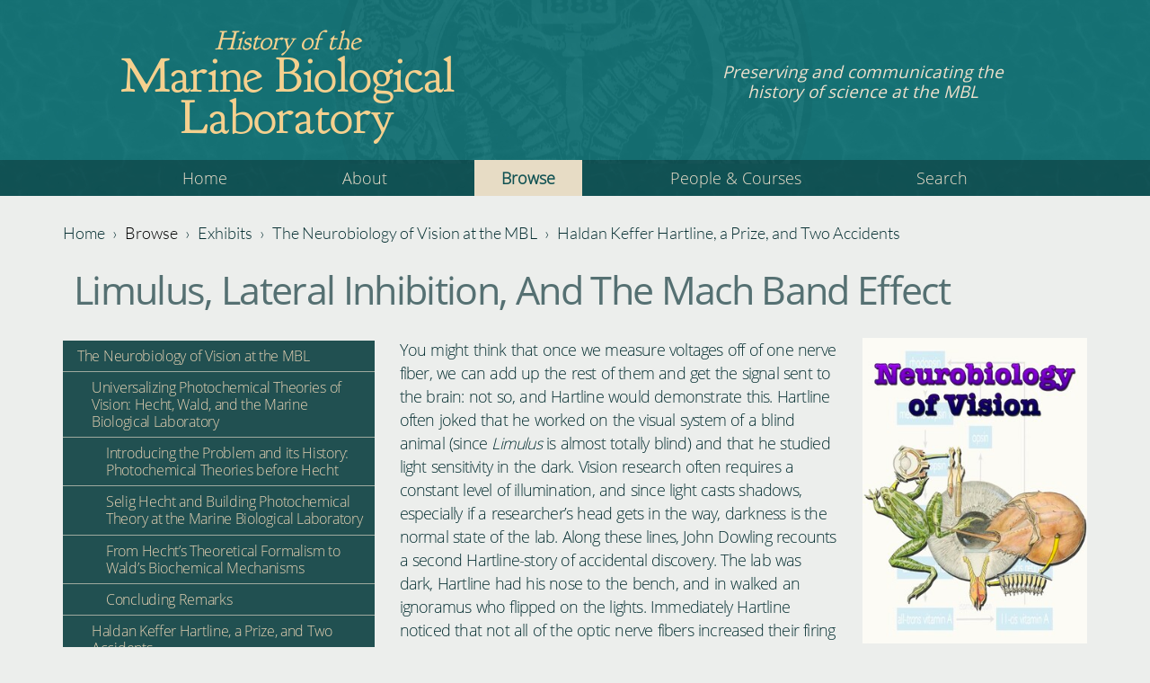

--- FILE ---
content_type: text/html; charset=utf-8
request_url: https://history.archives.mbl.edu/browse/exhibits/neurobiology-vision-mbl/haldan-keffer-hartline-prize-and-two-accidents/limulus
body_size: 21416
content:
<!DOCTYPE html>
<html  lang="en" dir="ltr" prefix="content: http://purl.org/rss/1.0/modules/content/ dc: http://purl.org/dc/terms/ foaf: http://xmlns.com/foaf/0.1/ og: http://ogp.me/ns# rdfs: http://www.w3.org/2000/01/rdf-schema# sioc: http://rdfs.org/sioc/ns# sioct: http://rdfs.org/sioc/types# skos: http://www.w3.org/2004/02/skos/core# xsd: http://www.w3.org/2001/XMLSchema#">
<head>
  <meta charset="utf-8" />
<meta name="Generator" content="Drupal 7 (http://drupal.org)" />
<link rel="canonical" href="/browse/exhibits/neurobiology-vision-mbl/haldan-keffer-hartline-prize-and-two-accidents/limulus" />
<link rel="shortlink" href="/node/70292" />
   <link rel="apple-touch-icon" sizes="180x180" href="/icons/apple-touch-icon.png">
   <link rel="icon" type="image/png" sizes="32x32" href="/icons/favicon-32x32.png">
   <link rel="icon" type="image/png" sizes="16x16" href="/icons/favicon-16x16.png">
   <link rel="manifest" href="/icons/site.webmanifest">
   <link rel="mask-icon" href="/icons/safari-pinned-tab.svg" color="#5bbad5">
   <link rel="shortcut icon" href="/icons/favicon.ico">
   <meta name="msapplication-TileColor" content="#da532c">
   <meta name="msapplication-config" content="/icons/browserconfig.xml">
   <meta name="theme-color" content="#ffffff">
  <title>Limulus, Lateral Inhibition, and the Mach Band Effect | History of the Marine Biological Laboratory</title>

      <meta name="MobileOptimized" content="width">
    <meta name="HandheldFriendly" content="true">
    <meta name="viewport" content="width=device-width">
  
  <link type="text/css" rel="stylesheet" href="https://history.archives.mbl.edu/sites/default/files/css/css_wosShatuh7rGzooz7-Rs5c5SamKRHvi7nWpIev7nPsw.css" media="all" />
<link type="text/css" rel="stylesheet" href="https://history.archives.mbl.edu/sites/default/files/css/css_3WdxfZkm5hva1oUQmkNW6jirUoAVG-tqSPU8_Mm4G90.css" media="all" />
<link type="text/css" rel="stylesheet" href="https://history.archives.mbl.edu/sites/default/files/css/css_a9cDx8ujPVbsCA4hrFiB-_szht2iRWX4dqptTvkmdAk.css" media="all" />
<link type="text/css" rel="stylesheet" href="https://history.archives.mbl.edu/sites/default/files/css/css_kqQ1-hjMIpItuWNpGgEELF5eOnuDPaLG3mSkhAsitNQ.css" media="all" />
  <script src="//code.jquery.com/jquery-1.10.2.js"></script>
<script>window.jQuery || document.write("<script src='/sites/all/modules/contrib/jquery_update/replace/jquery/1.10/jquery.js'>\x3C/script>")</script>
<script src="https://history.archives.mbl.edu/sites/default/files/js/js_IvlyZFjzMxLHBExWUZTSPd3xcpt7FkCt9mGahFJdFvY.js"></script>
<script src="//code.jquery.com/ui/1.10.2/jquery-ui.js"></script>
<script>window.jQuery.ui || document.write("<script src='/sites/all/modules/contrib/jquery_update/replace/ui/ui/jquery-ui.js'>\x3C/script>")</script>
<script src="https://history.archives.mbl.edu/sites/default/files/js/js_4XoprYNuneMmu8w6_ggpgZ-jXphnBnDBA4RKX7ecs6Y.js"></script>
<script src="https://history.archives.mbl.edu/sites/default/files/js/js_wgp0lcy47AvfyCN542op2HrVVocjK7wDX8p91He47v8.js"></script>
<script src="https://history.archives.mbl.edu/sites/default/files/js/js_UsdBcDUOrwiARZyR3MAM-i8F7p2hBZlWT49eCVPx-z0.js"></script>
<script>jQuery.extend(Drupal.settings, {"basePath":"\/","pathPrefix":"","ajaxPageState":{"theme":"hmbl_zen","theme_token":"r-S_qOxKJHg-KJREwyZSjWhZCB8LnirrwRK7cFj3sQ8","js":{"\/\/code.jquery.com\/jquery-1.10.2.js":1,"0":1,"misc\/jquery-extend-3.4.0.js":1,"misc\/jquery-html-prefilter-3.5.0-backport.js":1,"misc\/jquery.once.js":1,"misc\/drupal.js":1,"sites\/all\/libraries\/fitvids\/jquery.fitvids.js":1,"\/\/code.jquery.com\/ui\/1.10.2\/jquery-ui.js":1,"1":1,"sites\/all\/modules\/contrib\/admin_menu\/admin_devel\/admin_devel.js":1,"sites\/all\/modules\/contrib\/fitvids\/fitvids.js":1,"sites\/all\/modules\/contrib\/behavior_weights\/behavior_weights.js":1,"sites\/all\/modules\/contrib\/lightbox2\/js\/lightbox_lite.js":1,"sites\/all\/modules\/contrib\/search_autocomplete\/js\/jquery.autocomplete.js":1,"sites\/all\/libraries\/superfish\/jquery.hoverIntent.minified.js":1,"sites\/all\/libraries\/superfish\/sfsmallscreen.js":1,"sites\/all\/libraries\/superfish\/supposition.js":1,"sites\/all\/libraries\/superfish\/superfish.js":1,"sites\/all\/modules\/contrib\/superfish\/superfish.js":1,"sites\/all\/themes\/contrib\/hmbl_zen\/js\/jquery-scrolltofixed.js":1,"sites\/all\/themes\/contrib\/hmbl_zen\/js\/script.js":1,"sites\/all\/themes\/contrib\/hmbl_zen\/js\/toggler.js":1,"sites\/all\/themes\/contrib\/hmbl_zen\/js\/util.js":1,"sites\/all\/themes\/contrib\/hmbl_zen\/js\/tab.js":1},"css":{"modules\/system\/system.base.css":1,"modules\/system\/system.menus.css":1,"modules\/system\/system.messages.css":1,"modules\/system\/system.theme.css":1,"misc\/ui\/jquery.ui.core.css":1,"misc\/ui\/jquery.ui.theme.css":1,"misc\/ui\/jquery.ui.menu.css":1,"misc\/ui\/jquery.ui.autocomplete.css":1,"sites\/all\/modules\/contrib\/date\/date_api\/date.css":1,"modules\/field\/theme\/field.css":1,"sites\/all\/modules\/contrib\/fitvids\/fitvids.css":1,"modules\/node\/node.css":1,"modules\/search\/search.css":1,"modules\/user\/user.css":1,"sites\/all\/modules\/contrib\/views\/css\/views.css":1,"sites\/all\/modules\/contrib\/ctools\/css\/ctools.css":1,"sites\/all\/modules\/contrib\/lightbox2\/css\/lightbox_lite.css":1,"sites\/all\/modules\/contrib\/search_autocomplete\/css\/themes\/minimal.css":1,"sites\/all\/libraries\/superfish\/css\/superfish.css":1,"sites\/all\/libraries\/superfish\/css\/superfish-smallscreen.css":1,"sites\/all\/themes\/contrib\/hmbl_zen\/system.base.css":1,"sites\/all\/themes\/contrib\/hmbl_zen\/system.menus.css":1,"sites\/all\/themes\/contrib\/hmbl_zen\/system.messages.css":1,"sites\/all\/themes\/contrib\/hmbl_zen\/system.theme.css":1,"sites\/all\/themes\/contrib\/hmbl_zen\/comment.css":1,"sites\/all\/themes\/contrib\/hmbl_zen\/node.css":1,"sites\/all\/themes\/contrib\/hmbl_zen\/css\/styles.css":1}},"lightbox2":{"rtl":0,"file_path":"\/(\\w\\w\/)public:\/","default_image":"\/sites\/all\/modules\/contrib\/lightbox2\/images\/brokenimage.jpg","border_size":10,"font_color":"000","box_color":"f00","top_position":"","overlay_opacity":"0.8","overlay_color":"000","disable_close_click":1,"resize_sequence":0,"resize_speed":200,"fade_in_speed":200,"slide_down_speed":200,"use_alt_layout":0,"disable_resize":0,"disable_zoom":0,"force_show_nav":0,"show_caption":0,"loop_items":0,"node_link_text":"View Image Details","node_link_target":0,"image_count":"","video_count":"Video !current of !total","page_count":"Page !current of !total","lite_press_x_close":"press \u003Ca href=\u0022#\u0022 onclick=\u0022hideLightbox(); return FALSE;\u0022\u003E\u003Ckbd\u003Ex\u003C\/kbd\u003E\u003C\/a\u003E to close","download_link_text":"","enable_login":false,"enable_contact":false,"keys_close":"c x 27","keys_previous":"p 37","keys_next":"n 39","keys_zoom":"z","keys_play_pause":"32","display_image_size":"original","image_node_sizes":"(\\.thumbnail)","trigger_lightbox_classes":"img.thumbnail, img.image-thumbnail","trigger_lightbox_group_classes":"","trigger_slideshow_classes":"","trigger_lightframe_classes":"","trigger_lightframe_group_classes":"","custom_class_handler":0,"custom_trigger_classes":"","disable_for_gallery_lists":1,"disable_for_acidfree_gallery_lists":true,"enable_acidfree_videos":true,"slideshow_interval":5000,"slideshow_automatic_start":true,"slideshow_automatic_exit":true,"show_play_pause":true,"pause_on_next_click":false,"pause_on_previous_click":true,"loop_slides":false,"iframe_width":600,"iframe_height":400,"iframe_border":1,"enable_video":0,"useragent":"Mozilla\/5.0 (Macintosh; Intel Mac OS X 10_15_7) AppleWebKit\/537.36 (KHTML, like Gecko) Chrome\/131.0.0.0 Safari\/537.36; ClaudeBot\/1.0; +claudebot@anthropic.com)"},"fitvids":{"custom_domains":[],"selectors":["body"],"simplifymarkup":true},"search_autocomplete":{"form5":{"selector":"input#edit-title.form-text","minChars":"3","max_sug":"10","type":"internal","datas":"https:\/\/history.archives.mbl.edu\/search_autocomplete\/autocomplete\/5\/","fid":"5","theme":"minimal","auto_submit":"1","auto_redirect":"0"}},"superfish":{"1":{"id":"1","sf":{"animation":{"opacity":"show"},"speed":"fast","autoArrows":false,"dropShadows":false},"plugins":{"smallscreen":{"mode":"window_width","breakpointUnit":"px","accordionButton":"0","title":"\u0026#x2261;"},"supposition":true}}}});</script>
      <!--[if lt IE 9]>
    <script src="/sites/all/themes/contrib/zen/js/html5shiv.min.js"></script>
    <![endif]-->
  
</head>
<body class="html not-front not-logged-in no-sidebars page-node page-node- page-node-70292 node-type-exhibit-page section-browse" >
      <p class="skip-link__wrapper">
      <a href="#main-menu" class="skip-link visually-hidden visually-hidden--focusable" id="skip-link">Jump to navigation</a>
    </p>
      <div class="header-wrapper">
   <div class="layout-center">

      <header class="header layout-header" role="banner">

         <div class="layout-header__seal">
            <img src="/sites/all/themes/contrib/hmbl_zen/images/seal.png">
         </div>

                                          <div class="layout-header__title header__title">
                     <a href="/" title="Home" class="header__site-link" rel="home">
                        <div class="header__title-prefix">History of the</div>
                        <div class="header__title-main">Marine Biological Laboratory</div>
                     </a>
                  </div>
               
                                 <div class="layout-header__site-slogan header__site-slogan">Preserving and communicating the history of science at the MBL</div>
                        
               </header>
   </div>

   <div class="navbar-wrapper">
      <div class="layout-center">
         <a href="#skip-link" class="visually-hidden visually-hidden--focusable" id="main-menu" tabindex="-1">Back to top</a>
           <div class="region region-navigation">
    <div class="block block-superfish first last odd"  id="block-superfish-1">

         
   
   <ul  id="superfish-1" class="menu sf-menu sf-main-menu sf-horizontal sf-style-none sf-total-items-5 sf-parent-items-1 sf-single-items-4"><li id="menu-218-1" class="first odd sf-item-1 sf-depth-1 sf-no-children"><a href="/" class="sf-depth-1">Home</a></li><li id="menu-329-1" class="middle even sf-item-2 sf-depth-1 sf-no-children"><a href="/about" title="" class="sf-depth-1">About</a></li><li id="menu-330-1" class="active-trail middle odd sf-item-3 sf-depth-1 sf-total-children-5 sf-parent-children-2 sf-single-children-3 menuparent"><span title="" class="sf-depth-1 menuparent nolink" tabindex="0">Browse</span><ul><li id="menu-827-1" class="first odd sf-item-1 sf-depth-2 sf-no-children"><a href="/browse/photographs" title="" class="sf-depth-2">Photographs</a></li><li id="menu-888-1" class="active-trail middle even sf-item-2 sf-depth-2"><a href="/browse/exhibits" title="" class="sf-depth-2">Exhibits</a></li><li id="menu-956-1" class="middle odd sf-item-3 sf-depth-2"><a href="/browse/video-audio" title="" class="sf-depth-2">Video and Audio</a></li><li id="menu-957-1" class="middle even sf-item-4 sf-depth-2 sf-no-children"><a href="/browse/publications" title="" class="sf-depth-2">Publications</a></li><li id="menu-958-1" class="last odd sf-item-5 sf-depth-2 sf-no-children"><a href="/browse/correspondence" title="" class="sf-depth-2">Correspondence</a></li></ul></li><li id="menu-332-1" class="middle even sf-item-4 sf-depth-1 sf-no-children"><a href="/people-and-courses" title="" class="sf-depth-1">People &amp; Courses</a></li><li id="menu-333-1" class="last odd sf-item-5 sf-depth-1 sf-no-children"><a href="/search/node" title="" class="sf-depth-1">Search</a></li></ul>
</div>  </div>
      </div>
   </div>

</div>






<div class="layout-center">

   <main role="main">
   <!-- <main class="" role="main"> -->
            <nav class="breadcrumb" role="navigation"><h2 class="breadcrumb__title">You are here</h2><ol class="breadcrumb__list"><li class="breadcrumb__item"><a href="/">Home</a><span class="breadcrumb__separator"> › </span></li><li class="breadcrumb__item"><span title="" class="nolink" tabindex="0">Browse</span><span class="breadcrumb__separator"> › </span></li><li class="breadcrumb__item"><a href="/browse/exhibits" title="">Exhibits</a><span class="breadcrumb__separator"> › </span></li><li class="breadcrumb__item"><a href="/browse/exhibits/neurobiology-vision-mbl">The Neurobiology of Vision at the MBL</a><span class="breadcrumb__separator"> › </span></li><li class="breadcrumb__item"><a href="/browse/exhibits/neurobiology-vision-mbl/haldan-keffer-hartline-prize-and-two-accidents">Haldan Keffer Hartline, a Prize, and Two Accidents</a></li></ol></nav>      <a href="#skip-link" class="visually-hidden visually-hidden--focusable" id="main-content">Back to top</a>
                     <h1>Limulus, Lateral Inhibition, and the Mach Band Effect</h1>
                                          


<article class="node node-exhibit-page view-mode-full clearfix node-70292" about="/browse/exhibits/neurobiology-vision-mbl/haldan-keffer-hartline-prize-and-two-accidents/limulus" typeof="sioc:Item foaf:Document">

      <header>
                  <span property="dc:title" content="Limulus, Lateral Inhibition, and the Mach Band Effect" class="rdf-meta element-hidden"></span>
      
          </header>
  
  <div class="field field-name-field-exhibit-layout field-type-viewreference field-label-hidden"><div class="field-items"><div class="field-item even"><div class="contextual-links-region"><div class="view view-exhibit-layouts view-id-exhibit_layouts view-display-id-exhibit_layout_interior_page view-dom-id-f9e703984a37ed9a078d4c3995218d4a">
        
  
  
      <div class="view-content">
        <div class="exhibit-content-wrapper">
      
  <div class="poster-and-menu">        <div class="block block-menu-block first odd" role="navigation" id="block-menu-block-3">

      
  <div class="menu-block-wrapper menu-block-3 menu-name-main-menu parent-mlid-888 menu-level-1 navbar">
  <ul class="menu"><li class="menu__item is-expanded first expanded menu-mlid-877"><a href="/browse/exhibits/john-philip-trinkaus" class="menu__link sf-depth-3">John Philip Trinkaus</a><ul class="menu"><li class="menu__item is-leaf first leaf menu-mlid-878"><a href="/browse/exhibits/john-philip-trinkaus/early-life" class="menu__link sf-depth-4">Early Life</a></li>
<li class="menu__item is-leaf leaf menu-mlid-879"><a href="/browse/exhibits/john-philip-trinkaus/trink-s-undergraduate-research-wesleyan-university" class="menu__link sf-depth-4">Trink’s Undergraduate Research at Wesleyan University</a></li>
<li class="menu__item is-expanded expanded menu-mlid-880"><a href="/browse/exhibits/john-philip-trinkaus/trinks-first-visit-mbl" class="menu__link sf-depth-4">Trink&#039;s First Visit to the MBL</a><ul class="menu"><li class="menu__item is-leaf first leaf menu-mlid-881"><a href="/browse/exhibits/john-philip-trinkaus/trinks-first-visit-mbl/topics-and-instructors" class="menu__link sf-depth-5">Topics and Instructors</a></li>
<li class="menu__item is-leaf last leaf menu-mlid-882"><a href="/browse/exhibits/john-philip-trinkaus/trinks-first-visit-mbl/fond-memories" class="menu__link sf-depth-5">Fond Memories</a></li>
</ul></li>
<li class="menu__item is-leaf leaf menu-mlid-883"><a href="/browse/exhibits/john-philip-trinkaus/trink-and-mbl-embryology-course" class="menu__link sf-depth-4">Trink and the MBL Embryology Course</a></li>
<li class="menu__item is-leaf leaf menu-mlid-884"><a href="/browse/exhibits/john-philip-trinkaus/trinks-graduate-research-johns-hopkins-university" class="menu__link sf-depth-4">Trink&#039;s Graduate Research at Johns Hopkins University</a></li>
<li class="menu__item is-expanded expanded menu-mlid-885"><a href="/browse/exhibits/john-philip-trinkaus/new-location-new-research-problem" class="menu__link sf-depth-4">New Location &amp; New Research Problem</a><ul class="menu"><li class="menu__item is-leaf first leaf menu-mlid-886"><a href="/browse/exhibits/john-philip-trinkaus/new-location-new-research-problem/gastrulation" class="menu__link sf-depth-5">Gastrulation</a></li>
<li class="menu__item is-leaf last leaf menu-mlid-887"><a href="/browse/exhibits/john-philip-trinkaus/new-location-new-research-problem/genesis-research-problem" class="menu__link sf-depth-5">Genesis of a Research Problem</a></li>
</ul></li>
<li class="menu__item is-expanded expanded menu-mlid-1162"><a href="/browse/exhibits/john-philip-trinkaus/fundulus-choice-organism" class="menu__link sf-depth-4">Fundulus as Choice Organism</a><ul class="menu"><li class="menu__item is-leaf first leaf menu-mlid-1163"><a href="/browse/exhibits/john-philip-trinkaus/fundulus-choice-organism/fundulus-history" class="menu__link sf-depth-5">Fundulus in history</a></li>
<li class="menu__item is-leaf leaf menu-mlid-1164"><a href="/browse/exhibits/john-philip-trinkaus/fundulus-choice-organism/difficulties-fundulus-embryos" class="menu__link sf-depth-5">The Difficulties of Fundulus Embryos</a></li>
<li class="menu__item is-leaf leaf menu-mlid-1165"><a href="/browse/exhibits/john-philip-trinkaus/fundulus-choice-organism/merits-fundulus" class="menu__link sf-depth-5">The Merits of Fundulus</a></li>
<li class="menu__item is-leaf last leaf menu-mlid-1166"><a href="/browse/exhibits/john-philip-trinkaus/fundulus-choice-organism/working-other-organisms" class="menu__link sf-depth-5">Working with Other Organisms</a></li>
</ul></li>
<li class="menu__item is-expanded expanded menu-mlid-1167"><a href="/browse/exhibits/john-philip-trinkaus/trinks-work-yolk-syncytial-layer-ysl-fundulus-epiboly" class="menu__link sf-depth-4">Trink&#039;s work on the Yolk Syncytial Layer (YSL) in Fundulus Epiboly</a><ul class="menu"><li class="menu__item is-leaf first last leaf menu-mlid-1168"><a href="/browse/exhibits/john-philip-trinkaus/trinks-work-yolk-syncytial-layer-ysl-fundulus-epiboly/epiboly" class="menu__link sf-depth-5">Epiboly in Fundulus</a></li>
</ul></li>
<li class="menu__item is-expanded expanded menu-mlid-1169"><a href="/browse/exhibits/john-philip-trinkaus/trink-s-mbl-research-cell-motility-c-tickle" class="menu__link sf-depth-4">Trink’s MBL Research on Cell Motility with C. A. Tickle</a><ul class="menu"><li class="menu__item is-leaf first leaf menu-mlid-1170"><a href="/browse/exhibits/john-philip-trinkaus/trink-s-mbl-research-cell-motility-c-tickle/blebbing-and-cell" class="menu__link sf-depth-5">Blebbing and Cell Motility</a></li>
<li class="menu__item is-leaf leaf menu-mlid-1171"><a href="/browse/exhibits/john-philip-trinkaus/trink-s-mbl-research-cell-motility-c-tickle/tickle-and-fundulus" class="menu__link sf-depth-5">Tickle and Fundulus Deep Cells</a></li>
<li class="menu__item is-leaf leaf menu-mlid-1172"><a href="/browse/exhibits/john-philip-trinkaus/trink-s-mbl-research-cell-motility-c-tickle/tickle-and-trink" class="menu__link sf-depth-5">Tickle and Trink and the MBL</a></li>
<li class="menu__item is-leaf last leaf menu-mlid-1173"><a href="/browse/exhibits/john-philip-trinkaus/trink-s-mbl-research-cell-motility-c-tickle/deep-cell-movement" class="menu__link sf-depth-5">Deep Cell Movement in Fundulus</a></li>
</ul></li>
<li class="menu__item is-leaf last leaf menu-mlid-1174"><a href="/browse/exhibits/john-philip-trinkaus/conclusion" class="menu__link sf-depth-4">Conclusion</a></li>
</ul></li>
<li class="menu__item is-expanded expanded menu-mlid-1411"><a href="/browse/exhibits/alfred-huettner" class="menu__link sf-depth-3">Alfred Huettner</a><ul class="menu"><li class="menu__item is-leaf first leaf menu-mlid-1412"><a href="/browse/exhibits/alfred-huettner/life-and-education" class="menu__link sf-depth-4">Life and Education</a></li>
<li class="menu__item is-leaf leaf menu-mlid-1413"><a href="/browse/exhibits/alfred-huettner/photography" class="menu__link sf-depth-4">Photography</a></li>
<li class="menu__item is-leaf leaf menu-mlid-1414"><a href="/browse/exhibits/alfred-huettner/columbia-university" class="menu__link sf-depth-4">Columbia University</a></li>
<li class="menu__item is-leaf leaf menu-mlid-1415"><a href="/browse/exhibits/alfred-huettner/marine-biological-laboratory" class="menu__link sf-depth-4">Marine Biological Laboratory</a></li>
<li class="menu__item is-leaf last leaf menu-mlid-1416"><a href="/browse/exhibits/alfred-huettner/fundamentals-comparative-embryology-vertebrates" class="menu__link sf-depth-4">&#039;Fundamentals of Comparative Embryology of the Vertebrates&#039;</a></li>
</ul></li>
<li class="menu__item is-expanded expanded menu-mlid-1287"><a href="/browse/exhibits/cathy-norton" class="menu__link sf-depth-3">Cathy Norton</a><ul class="menu"><li class="menu__item is-leaf first leaf menu-mlid-1288"><a href="/browse/exhibits/cathy-norton/life-and-family" class="menu__link sf-depth-4">Life and Family</a></li>
<li class="menu__item is-leaf leaf menu-mlid-1289"><a href="/browse/exhibits/cathy-norton/justice-peace" class="menu__link sf-depth-4">Justice of the Peace</a></li>
<li class="menu__item is-leaf leaf menu-mlid-1290"><a href="/browse/exhibits/cathy-norton/mblwhoi-library-and-archives" class="menu__link sf-depth-4">The MBLWHOI Library and Archives</a></li>
<li class="menu__item is-leaf leaf menu-mlid-1291"><a href="/browse/exhibits/cathy-norton/nlm-biomedical-informatics-course" class="menu__link sf-depth-4">NLM Biomedical Informatics Course</a></li>
<li class="menu__item is-leaf leaf menu-mlid-1292"><a href="/browse/exhibits/cathy-norton/ubio-and-encyclopedia-life" class="menu__link sf-depth-4">uBio and the Encyclopedia of Life</a></li>
<li class="menu__item is-leaf leaf menu-mlid-1293"><a href="/browse/exhibits/cathy-norton/biodiversity-heritage-library" class="menu__link sf-depth-4">Biodiversity Heritage Library</a></li>
<li class="menu__item is-leaf last leaf menu-mlid-1294"><a href="/browse/exhibits/cathy-norton/catherine-n-norton-endowed-fellowship" class="menu__link sf-depth-4">The Catherine N. Norton Endowed Fellowship</a></li>
</ul></li>
<li class="menu__item is-expanded expanded menu-mlid-864"><a href="/browse/exhibits/china-mbl-1920-1945" class="menu__link sf-depth-3">China at the MBL: 1920-1945</a><ul class="menu"><li class="menu__item is-expanded first expanded menu-mlid-863"><a href="/browse/exhibits/china-mbl-1920-1945/first-chinese-student-yen-hui-ching" class="menu__link sf-depth-4">The First Chinese Student: Yen Hui Ching</a><ul class="menu"><li class="menu__item is-leaf first leaf menu-mlid-865"><a href="/browse/exhibits/china-mbl-1920-1945/first-chinese-student-yen-hui-ching/marriage-and-fukien" class="menu__link sf-depth-5">Marriage and Fukien Christian University</a></li>
<li class="menu__item is-leaf leaf menu-mlid-866"><a href="/browse/exhibits/china-mbl-1920-1945/first-chinese-student-yen-hui-ching/life-during-wwii-and-return" class="menu__link sf-depth-5">Life during WWII and a return to the US</a></li>
<li class="menu__item is-leaf last leaf menu-mlid-867"><a href="/browse/exhibits/china-mbl-1920-1945/first-chinese-student-yen-hui-ching/establishing-life-us" class="menu__link sf-depth-5">Establishing a life in the US</a></li>
</ul></li>
<li class="menu__item is-expanded expanded menu-mlid-868"><a href="/browse/exhibits/china-mbl-1920-1945/building-general-physiology-china-tang-peisong-and-mbl" class="menu__link sf-depth-4">Building General Physiology in China: Tang Peisong and the MBL</a><ul class="menu"><li class="menu__item is-leaf first leaf menu-mlid-869"><a href="/browse/exhibits/china-mbl-1920-1945/building-general-physiology-china-tang-peisong-and-mbl/studying" class="menu__link sf-depth-5">Studying Physiology in the US</a></li>
<li class="menu__item is-leaf leaf menu-mlid-870"><a href="/browse/exhibits/china-mbl-1920-1945/building-general-physiology-china-tang-peisong-and-mbl-0" class="menu__link sf-depth-5">&quot;Scientific Engagement&quot; at the MBL</a></li>
<li class="menu__item is-leaf leaf menu-mlid-871"><a href="/browse/exhibits/china-mbl-1920-1945/building-general-physiology-china-tang-peisong-and-mbl/science" class="menu__link sf-depth-5">Science, Life, and an International Community at the MBL</a></li>
<li class="menu__item is-leaf last leaf menu-mlid-872"><a href="/browse/exhibits/china-mbl-1920-1945/building-general-physiology-china-tang-peisong-and-mbl/building" class="menu__link sf-depth-5">Building a Chinese Plant Physiology: Science and Life after the MBL</a></li>
</ul></li>
<li class="menu__item is-expanded last expanded menu-mlid-873"><a href="/browse/exhibits/china-mbl-1920-1945/th-morgan-mbl-and-chinese-biology-early-20th-century" class="menu__link sf-depth-4">T.H. Morgan, the MBL, and Chinese biology in the early 20th Century</a><ul class="menu"><li class="menu__item is-leaf first leaf menu-mlid-874"><a href="/browse/exhibits/china-mbl-1920-1945/th-morgan-mbl-and-chinese-biology-early-20th-century/li-ruqi-and" class="menu__link sf-depth-5">Li Ruqi (李汝祺) and the Foundations of Chinese Genetics</a></li>
<li class="menu__item is-leaf leaf menu-mlid-875"><a href="/browse/exhibits/china-mbl-1920-1945/th-morgan-mbl-and-chinese-biology-early-20th-century/chen-ziying" class="menu__link sf-depth-5">Chen Ziying (陈子英) and Chinese Marine Biology</a></li>
<li class="menu__item is-leaf last leaf menu-mlid-876"><a href="/browse/exhibits/china-mbl-1920-1945/th-morgan-mbl-and-chinese-biology-early-20th-century/studying-us" class="menu__link sf-depth-5">Studying in the US and Chinese Eugenics</a></li>
</ul></li>
</ul></li>
<li class="menu__item is-expanded expanded menu-mlid-1229"><a href="/browse/exhibits/collecting-mbl" class="menu__link sf-depth-3">Collecting at the MBL</a><ul class="menu"><li class="menu__item is-leaf first leaf menu-mlid-1230"><a href="/browse/exhibits/collecting-mbl/what-was-collected" class="menu__link sf-depth-4">What was Collected?</a></li>
<li class="menu__item is-expanded expanded menu-mlid-1231"><a href="/browse/exhibits/collecting-mbl/how-were-organisms-collected" class="menu__link sf-depth-4">How were Organisms Collected?</a><ul class="menu"><li class="menu__item is-leaf first leaf menu-mlid-1232"><a href="/browse/exhibits/collecting-mbl/how-were-organisms-collected/nets-seashore" class="menu__link sf-depth-5">Nets by the Seashore</a></li>
<li class="menu__item is-leaf leaf menu-mlid-1233"><a href="/browse/exhibits/collecting-mbl/how-were-organisms-collected/dredging-and-sampling" class="menu__link sf-depth-5">Dredging and Sampling</a></li>
<li class="menu__item is-leaf last leaf menu-mlid-1234"><a href="/browse/exhibits/collecting-mbl/how-were-organisms-collected/scuba-diving" class="menu__link sf-depth-5">Scuba Diving</a></li>
</ul></li>
<li class="menu__item is-expanded expanded menu-mlid-1235"><a href="/browse/exhibits/collecting-mbl/collecting-vessels" class="menu__link sf-depth-4">Collecting Vessels</a><ul class="menu"><li class="menu__item is-leaf first leaf menu-mlid-1236"><a href="/browse/exhibits/collecting-mbl/collecting-vessels/early-collecting-vessels-sagitta-and-vigilant" class="menu__link sf-depth-5">Early Collecting Vessels: Sagitta and Vigilant</a></li>
<li class="menu__item is-leaf leaf menu-mlid-1237"><a href="/browse/exhibits/collecting-mbl/collecting-vessels/cayadetta-and-dolphin" class="menu__link sf-depth-5">The Cayadetta and the Dolphin</a></li>
<li class="menu__item is-leaf last leaf menu-mlid-1238"><a href="/browse/exhibits/collecting-mbl/collecting-vessels/gemma" class="menu__link sf-depth-5">The Gemma</a></li>
</ul></li>
<li class="menu__item is-expanded expanded menu-mlid-1239"><a href="/browse/exhibits/collecting-mbl/who-was-collecting-organisms" class="menu__link sf-depth-4">Who was Collecting Organisms?</a><ul class="menu"><li class="menu__item is-leaf first leaf menu-mlid-1240"><a href="/browse/exhibits/collecting-mbl/who-was-collecting-organisms/captain-veeder" class="menu__link sf-depth-5">Captain Veeder</a></li>
<li class="menu__item is-leaf last leaf menu-mlid-1241"><a href="/browse/exhibits/collecting-mbl/who-was-collecting-organisms/john-valois" class="menu__link sf-depth-5">John Valois</a></li>
</ul></li>
<li class="menu__item is-expanded expanded menu-mlid-1242"><a href="/browse/exhibits/collecting-mbl/daily-lives-collectors-challenges" class="menu__link sf-depth-4">Daily Lives of Collectors: Challenges</a><ul class="menu"><li class="menu__item is-leaf first leaf menu-mlid-1243"><a href="/browse/exhibits/collecting-mbl/daily-lives-collectors-challenges/weather" class="menu__link sf-depth-5">Weather</a></li>
<li class="menu__item is-leaf leaf menu-mlid-1244"><a href="/browse/exhibits/collecting-mbl/daily-lives-collectors-challenges/boats" class="menu__link sf-depth-5">Boats</a></li>
<li class="menu__item is-leaf leaf menu-mlid-1245"><a href="/browse/exhibits/collecting-mbl/daily-lives-collectors-challenges/collecting-locations" class="menu__link sf-depth-5">Collecting Locations</a></li>
<li class="menu__item is-leaf last leaf menu-mlid-1246"><a href="/browse/exhibits/collecting-mbl/daily-lives-collectors-challenges/creatures" class="menu__link sf-depth-5">Creatures</a></li>
</ul></li>
<li class="menu__item is-leaf leaf menu-mlid-1247"><a href="/browse/exhibits/collecting-mbl/where-were-they-collecting" class="menu__link sf-depth-4">Where were they Collecting?</a></li>
<li class="menu__item is-expanded expanded menu-mlid-1248"><a href="/browse/exhibits/collecting-mbl/where-did-they-keep-organisms-and-what-did-they-do-them" class="menu__link sf-depth-4">Where did they keep the Organisms and what did they do with them?</a><ul class="menu"><li class="menu__item is-leaf first leaf menu-mlid-1249"><a href="/browse/exhibits/collecting-mbl/where-did-they-keep-organisms-and-what-did-they-do-them/mbl-supply" class="menu__link sf-depth-5">The MBL Supply House</a></li>
<li class="menu__item is-leaf last leaf menu-mlid-1250"><a href="/browse/exhibits/collecting-mbl/where-did-they-keep-organisms-and-what-did-they-do-them/selling" class="menu__link sf-depth-5">Selling Specimens</a></li>
</ul></li>
<li class="menu__item is-leaf last leaf menu-mlid-1251"><a href="/browse/exhibits/collecting-mbl/collecting-today" class="menu__link sf-depth-4">Collecting Today</a></li>
</ul></li>
<li class="menu__item is-expanded expanded menu-mlid-1252"><a href="/browse/exhibits/cyclins-mbl" class="menu__link sf-depth-3">Cyclins at the MBL</a><ul class="menu"><li class="menu__item is-expanded first expanded menu-mlid-1253"><a href="/browse/exhibits/cyclins-mbl/what-are-cyclins" class="menu__link sf-depth-4">What are Cyclins?</a><ul class="menu"><li class="menu__item is-leaf first leaf menu-mlid-1254"><a href="/browse/exhibits/cyclins-mbl/what-are-cyclins/cyclins-and-cell-cycle" class="menu__link sf-depth-5">Cyclins and the Cell Cycle</a></li>
<li class="menu__item is-leaf leaf menu-mlid-1255"><a href="/browse/exhibits/cyclins-mbl/what-are-cyclins/degradation-cyclin" class="menu__link sf-depth-5">Degradation of Cyclin</a></li>
<li class="menu__item is-leaf last leaf menu-mlid-1256"><a href="/browse/exhibits/cyclins-mbl/what-are-cyclins/research-cyclins" class="menu__link sf-depth-5">Research with Cyclins</a></li>
</ul></li>
<li class="menu__item is-expanded expanded menu-mlid-1257"><a href="/browse/exhibits/cyclins-mbl/early-work-cyclins" class="menu__link sf-depth-4">Early Work with Cyclins</a><ul class="menu"><li class="menu__item is-leaf first leaf menu-mlid-1258"><a href="/browse/exhibits/cyclins-mbl/early-work-cyclins/joan-ruderman" class="menu__link sf-depth-5">Joan Ruderman</a></li>
<li class="menu__item is-leaf last leaf menu-mlid-1259"><a href="/browse/exhibits/cyclins-mbl/early-work-cyclins/1979-embryology-course" class="menu__link sf-depth-5">1979 Embryology Course</a></li>
</ul></li>
<li class="menu__item is-expanded expanded menu-mlid-1261"><a href="/browse/exhibits/cyclins-mbl/tim-hunt-and-his-discovery-cyclin" class="menu__link sf-depth-4">Tim Hunt and His Discovery of Cyclin</a><ul class="menu"><li class="menu__item is-leaf first leaf menu-mlid-1262"><a href="/browse/exhibits/cyclins-mbl/tim-hunt-and-his-discovery-cyclin/john-gerhart-marc-kirschner-mike-wu" class="menu__link sf-depth-5">John Gerhart, Marc Kirschner, Mike Wu, and MPF</a></li>
<li class="menu__item is-leaf last leaf menu-mlid-1263"><a href="/browse/exhibits/cyclins-mbl/tim-hunt-and-his-discovery-cyclin/next-seven-years-1982-1989" class="menu__link sf-depth-5">The Next Seven Years (1982-1989)</a></li>
</ul></li>
<li class="menu__item is-expanded last expanded menu-mlid-1264"><a href="/browse/exhibits/cyclins-mbl/cyclin-and-genetics" class="menu__link sf-depth-4">Cyclin and Genetics</a><ul class="menu"><li class="menu__item is-leaf first leaf menu-mlid-1265"><a href="/browse/exhibits/cyclins-mbl/cyclin-and-genetics/avram-hershko-and-degradation-cyclin" class="menu__link sf-depth-5">Avram Hershko and the Degradation of Cyclin</a></li>
<li class="menu__item is-leaf last leaf menu-mlid-1266"><a href="/browse/exhibits/cyclins-mbl/cyclin-and-genetics/nobel-prizes-followed" class="menu__link sf-depth-5">Nobel Prizes that Followed</a></li>
</ul></li>
</ul></li>
<li class="menu__item is-expanded expanded menu-mlid-1267"><a href="/browse/exhibits/edmund-beecher-wilson" class="menu__link sf-depth-3">Edmund Beecher Wilson</a><ul class="menu"><li class="menu__item is-leaf first leaf menu-mlid-1268"><a href="/browse/exhibits/edmund-beecher-wilson/early-life-and-education" class="menu__link sf-depth-4">Early Life and Education</a></li>
<li class="menu__item is-leaf leaf menu-mlid-1269"><a href="/browse/exhibits/edmund-beecher-wilson/johns-hopkins-university" class="menu__link sf-depth-4">The Johns Hopkins University</a></li>
<li class="menu__item is-leaf leaf menu-mlid-1270"><a href="/browse/exhibits/edmund-beecher-wilson/marine-biological-laboratory" class="menu__link sf-depth-4">The Marine Biological Laboratory</a></li>
<li class="menu__item is-leaf leaf menu-mlid-1271"><a href="/browse/exhibits/edmund-beecher-wilson/stazione-zoologica-naples-and-music" class="menu__link sf-depth-4">The Stazione Zoologica in Naples and Music</a></li>
<li class="menu__item is-expanded last expanded menu-mlid-1272"><a href="/browse/exhibits/edmund-beecher-wilson/wilson-and-cell-lineage" class="menu__link sf-depth-4">Wilson and Cell Lineage</a><ul class="menu"><li class="menu__item is-leaf first leaf menu-mlid-1273"><a href="/browse/exhibits/edmund-beecher-wilson/wilson-and-cell-lineage/germ-layers-cells" class="menu__link sf-depth-5">From Germ layers to Cells</a></li>
<li class="menu__item is-leaf leaf menu-mlid-1274"><a href="/browse/exhibits/edmund-beecher-wilson/wilson-and-cell-lineage/nereis-under-moonlight" class="menu__link sf-depth-5">Nereis under the Moonlight</a></li>
<li class="menu__item is-leaf leaf menu-mlid-1275"><a href="/browse/exhibits/edmund-beecher-wilson/wilson-and-cell-lineage/cell-lineage-nereis" class="menu__link sf-depth-5">The Cell Lineage of Nereis</a></li>
<li class="menu__item is-leaf leaf menu-mlid-1276"><a href="/browse/exhibits/edmund-beecher-wilson/wilson-and-cell-lineage/images-and-observation" class="menu__link sf-depth-5">Images and Observation</a></li>
<li class="menu__item is-leaf leaf menu-mlid-1277"><a href="/browse/exhibits/edmund-beecher-wilson/wilson-and-cell-lineage/producing-images" class="menu__link sf-depth-5">Producing Images</a></li>
<li class="menu__item is-leaf leaf menu-mlid-1278"><a href="/browse/exhibits/edmund-beecher-wilson/wilson-and-cell-lineage/following-cells" class="menu__link sf-depth-5">Following Cells</a></li>
<li class="menu__item is-leaf last leaf menu-mlid-1279"><a href="/browse/exhibits/edmund-beecher-wilson/wilson-and-cell-lineage/piecing-together-images" class="menu__link sf-depth-5">Piecing Together Images</a></li>
</ul></li>
</ul></li>
<li class="menu__item is-expanded expanded menu-mlid-1419"><a href="/browse/exhibits/edwin-grant-conklin" class="menu__link sf-depth-3">Edwin Grant Conklin</a><ul class="menu"><li class="menu__item is-leaf first leaf menu-mlid-1420"><a href="/browse/exhibits/edwin-grant-conklin/early-life-and-education" class="menu__link sf-depth-4">Early Life and Education</a></li>
<li class="menu__item is-leaf leaf menu-mlid-1421"><a href="/browse/exhibits/edwin-grant-conklin/johns-hopkins-university" class="menu__link sf-depth-4">The Johns Hopkins University</a></li>
<li class="menu__item is-leaf leaf menu-mlid-1422"><a href="/browse/exhibits/edwin-grant-conklin/marine-biological-laboratory" class="menu__link sf-depth-4">Marine Biological Laboratory</a></li>
<li class="menu__item is-leaf leaf menu-mlid-1423"><a href="/browse/exhibits/edwin-grant-conklin/cell-lineage-studies" class="menu__link sf-depth-4">Cell Lineage Studies</a></li>
<li class="menu__item is-leaf leaf menu-mlid-1424"><a href="/browse/exhibits/edwin-grant-conklin/crepidula" class="menu__link sf-depth-4">Crepidula</a></li>
<li class="menu__item is-leaf leaf menu-mlid-1425"><a href="/browse/exhibits/edwin-grant-conklin/science-and-religion" class="menu__link sf-depth-4">Science and Religion</a></li>
<li class="menu__item is-leaf last leaf menu-mlid-1426"><a href="/browse/exhibits/edwin-grant-conklin/e-g-conklin-medal" class="menu__link sf-depth-4">E. G. Conklin Medal</a></li>
</ul></li>
<li class="menu__item is-expanded expanded menu-mlid-1208"><a href="/browse/exhibits/envisioning-mbl-whitman-s-efforts-create-independent-institution" class="menu__link sf-depth-3">Envisioning the MBL: Whitman’s Efforts to Create an Independent Institution</a><ul class="menu"><li class="menu__item is-leaf first leaf menu-mlid-1209"><a href="/browse/exhibits/envisioning-mbl-whitman-s-efforts-create-independent-institution/charles-otis" class="menu__link sf-depth-4">Charles Otis Whitman</a></li>
<li class="menu__item is-leaf leaf menu-mlid-1210"><a href="/browse/exhibits/envisioning-mbl-whitman-s-efforts-create-independent-institution/directing-mbl" class="menu__link sf-depth-4">Directing the MBL</a></li>
<li class="menu__item is-leaf leaf menu-mlid-1211"><a href="/browse/exhibits/envisioning-mbl-whitman-s-efforts-create-independent-institution/funding-and" class="menu__link sf-depth-4">On Funding and the Carnegie Offer</a></li>
<li class="menu__item is-leaf leaf menu-mlid-1212"><a href="/browse/exhibits/envisioning-mbl-whitman-s-efforts-create-independent-institution/securing" class="menu__link sf-depth-4">Securing Publications</a></li>
<li class="menu__item is-leaf last leaf menu-mlid-1213"><a href="/browse/exhibits/envisioning-mbl-whitman-s-efforts-create-independent-institution/whitman-mbl-core" class="menu__link sf-depth-4">Whitman on the MBL Core Values</a></li>
</ul></li>
<li class="menu__item is-expanded expanded menu-mlid-1141"><a href="/browse/exhibits/eugene-bell-center-regenerative-biology-and-tissue-engineering-2010-2018" class="menu__link sf-depth-3">Eugene Bell Center for Regenerative Biology and Tissue Engineering 2010-2018</a><ul class="menu"><li class="menu__item is-expanded first expanded menu-mlid-1142"><a href="/browse/exhibits/eugene-bell-center-regenerative-biology-and-tissue-engineering-2010-2018-0" class="menu__link sf-depth-4">Establishing the Bell Center</a><ul class="menu"><li class="menu__item is-leaf first last leaf menu-mlid-1148"><a href="/browse/exhibits/eugene-bell-center-regenerative-biology-and-tissue-engineering-2010-2018-1" class="menu__link sf-depth-5">About the Donors</a></li>
</ul></li>
<li class="menu__item is-expanded last expanded menu-mlid-1143"><a href="/browse/exhibits/eugene-bell-center-regenerative-biology-and-tissue-engineering-2010-2018/research" class="menu__link sf-depth-4">Research Foci</a><ul class="menu"><li class="menu__item is-leaf first leaf menu-mlid-1144"><a href="/browse/exhibits/eugene-bell-center-regenerative-biology-and-tissue-engineering-2010-2018/research-0" class="menu__link sf-depth-5">Regeneration and Development</a></li>
<li class="menu__item is-leaf leaf menu-mlid-1145"><a href="/browse/exhibits/eugene-bell-center-regenerative-biology-and-tissue-engineering-2010-2018/research-1" class="menu__link sf-depth-5">Cellular Imaging</a></li>
<li class="menu__item is-leaf leaf menu-mlid-1146"><a href="/browse/exhibits/eugene-bell-center-regenerative-biology-and-tissue-engineering-2010-2018/research-2" class="menu__link sf-depth-5">Sensory Physiology, Neuroscience, and Behavior</a></li>
<li class="menu__item is-leaf last leaf menu-mlid-1147"><a href="/browse/exhibits/eugene-bell-center-regenerative-biology-and-tissue-engineering-2010-2018/research-3" class="menu__link sf-depth-5">Crossing Disciplines</a></li>
</ul></li>
</ul></li>
<li class="menu__item is-expanded expanded menu-mlid-1214"><a href="/browse/exhibits/shinya-inou-capturing-dynamic-cellular-processes" class="menu__link sf-depth-3">Shinya Inoué: Capturing Dynamic Cellular Processes</a><ul class="menu"><li class="menu__item is-expanded first expanded menu-mlid-1215"><a href="/browse/exhibits/shinya-inou-capturing-dynamic-cellular-processes/background-investigating-cells" class="menu__link sf-depth-4">Background: Investigating cells</a><ul class="menu"><li class="menu__item is-leaf first leaf menu-mlid-1216"><a href="/browse/exhibits/shinya-inou-capturing-dynamic-cellular-processes/background-investigating-cells-0" class="menu__link sf-depth-5">The Challenges of Microscopy</a></li>
<li class="menu__item is-leaf leaf menu-mlid-1217"><a href="/browse/exhibits/shinya-inou-capturing-dynamic-cellular-processes/background-investigating-cells-1" class="menu__link sf-depth-5">Staining Cells – Advantages and Limitations</a></li>
<li class="menu__item is-leaf last leaf menu-mlid-1218"><a href="/browse/exhibits/shinya-inou-capturing-dynamic-cellular-processes/background-investigating-cells-2" class="menu__link sf-depth-5">Understanding Cell Division</a></li>
</ul></li>
<li class="menu__item is-expanded expanded menu-mlid-1219"><a href="/browse/exhibits/shinya-inou-capturing-dynamic-cellular-processes/making-biologist" class="menu__link sf-depth-4">The Making of a Biologist</a><ul class="menu"><li class="menu__item is-leaf first last leaf menu-mlid-1220"><a href="/browse/exhibits/shinya-inou-capturing-dynamic-cellular-processes/making-biologist/katsuma-dan-and" class="menu__link sf-depth-5">Katsuma Dan and the Misaki Marine Biological Station</a></li>
</ul></li>
<li class="menu__item is-expanded expanded menu-mlid-1221"><a href="/browse/exhibits/shinya-inou-capturing-dynamic-cellular-processes/problem-demonstrating-mitotic" class="menu__link sf-depth-4">The Problem of Demonstrating the Mitotic Spindle</a><ul class="menu"><li class="menu__item is-leaf first leaf menu-mlid-1222"><a href="/browse/exhibits/shinya-inou-capturing-dynamic-cellular-processes/problem-demonstrating-mitotic-0" class="menu__link sf-depth-5">Using the Properties of Light</a></li>
<li class="menu__item is-leaf last leaf menu-mlid-1223"><a href="/browse/exhibits/shinya-inou-capturing-dynamic-cellular-processes/problem-demonstrating-mitotic-1" class="menu__link sf-depth-5">Shinya-scope 1</a></li>
</ul></li>
<li class="menu__item is-expanded expanded menu-mlid-1224"><a href="/browse/exhibits/shinya-inou-capturing-dynamic-cellular-processes/work-us-and-early-work-woods-hole" class="menu__link sf-depth-4">Work in the US and Early Work at Woods Hole</a><ul class="menu"><li class="menu__item is-leaf first leaf menu-mlid-1225"><a href="/browse/exhibits/shinya-inou-capturing-dynamic-cellular-processes/work-us-and-early-work-woods-hole-0" class="menu__link sf-depth-5">Career in the US and Summers at Woods Hole</a></li>
<li class="menu__item is-leaf last leaf menu-mlid-1226"><a href="/browse/exhibits/shinya-inou-capturing-dynamic-cellular-processes/work-us-and-early-work-woods-hole-1" class="menu__link sf-depth-5">Spindles and Microtubules</a></li>
</ul></li>
<li class="menu__item is-leaf leaf menu-mlid-1227"><a href="/browse/exhibits/shinya-inou-capturing-dynamic-cellular-processes/video-microscopy-and-beyond" class="menu__link sf-depth-4">Video Microscopy and Beyond</a></li>
<li class="menu__item is-leaf last leaf menu-mlid-1228"><a href="/browse/exhibits/shinya-inou-capturing-dynamic-cellular-processes/dynamics-living-cell-consequences" class="menu__link sf-depth-4">Dynamics of the Living Cell – Consequences of Inoué’s Research</a></li>
</ul></li>
<li class="menu__item is-expanded expanded menu-mlid-1176"><a href="/browse/exhibits/squids-axons-and-action-potentials-stories-neurobiological-discovery" class="menu__link sf-depth-3">Squids, Axons, and Action Potentials: Stories of Neurobiological Discovery</a><ul class="menu"><li class="menu__item is-expanded first expanded menu-mlid-1177"><a href="/browse/exhibits/squids-axons-and-action-potentials-stories-neurobiological-discovery/jz-young" class="menu__link sf-depth-4">JZ Young, Kenneth Cole, and Squid Axons at the MBL</a><ul class="menu"><li class="menu__item is-leaf first leaf menu-mlid-1178"><a href="/browse/exhibits/squids-axons-and-action-potentials-stories-neurobiological-discovery/jz-young-0" class="menu__link sf-depth-5">JZ Young</a></li>
<li class="menu__item is-leaf leaf menu-mlid-1179"><a href="/browse/exhibits/squids-axons-and-action-potentials-stories-neurobiological-discovery/jz-young-1" class="menu__link sf-depth-5">Kenneth Cole</a></li>
<li class="menu__item is-leaf last leaf menu-mlid-1180"><a href="/browse/exhibits/squids-axons-and-action-potentials-stories-neurobiological-discovery/jz-young-2" class="menu__link sf-depth-5">From Young and Cole to Hodgkin and Huxley</a></li>
</ul></li>
<li class="menu__item is-expanded last expanded menu-mlid-1181"><a href="/browse/exhibits/squids-axons-and-action-potentials-stories-neurobiological-discovery/alan-hodgkin" class="menu__link sf-depth-4">Alan Hodgkin, Andrew Huxley, Equations, and Prizes</a><ul class="menu"><li class="menu__item is-leaf first last leaf menu-mlid-1183"><a href="/browse/exhibits/squids-axons-and-action-potentials-stories-neurobiological-discovery/alan-hodgkin-0" class="menu__link sf-depth-5">On Prizes and the Process of Discovery</a></li>
</ul></li>
</ul></li>
<li class="menu__item is-expanded expanded menu-mlid-1314"><a href="/browse/exhibits/biological-bulletin" class="menu__link sf-depth-3">The Biological Bulletin</a><ul class="menu"><li class="menu__item is-expanded first expanded menu-mlid-1315"><a href="/browse/exhibits/biological-bulletin/origins" class="menu__link sf-depth-4">Origins</a><ul class="menu"><li class="menu__item is-leaf first leaf menu-mlid-1316"><a href="/browse/exhibits/biological-bulletin/origins/whitman-mbl-and-birth-z-ological-bulletin" class="menu__link sf-depth-5">Whitman, the MBL, and the birth of the Zöological Bulletin</a></li>
<li class="menu__item is-leaf leaf menu-mlid-1317"><a href="/browse/exhibits/biological-bulletin/origins/z-ological-bulletin-biological-bulletin" class="menu__link sf-depth-5">From Zöological Bulletin to Biological Bulletin</a></li>
<li class="menu__item is-leaf last leaf menu-mlid-1318"><a href="/browse/exhibits/biological-bulletin/origins/defining-mission" class="menu__link sf-depth-5">Defining the Mission</a></li>
</ul></li>
<li class="menu__item is-expanded expanded menu-mlid-1319"><a href="/browse/exhibits/biological-bulletin/history" class="menu__link sf-depth-4">History</a><ul class="menu"><li class="menu__item is-leaf first leaf menu-mlid-1320"><a href="/browse/exhibits/biological-bulletin/history/early-years" class="menu__link sf-depth-5">The Early Years</a></li>
<li class="menu__item is-leaf leaf menu-mlid-1321"><a href="/browse/exhibits/biological-bulletin/history/war-years" class="menu__link sf-depth-5">The War Years</a></li>
<li class="menu__item is-leaf leaf menu-mlid-1322"><a href="/browse/exhibits/biological-bulletin/history/era-specialty-journal" class="menu__link sf-depth-5">The Era of the Specialty Journal</a></li>
<li class="menu__item is-leaf last leaf menu-mlid-1323"><a href="/browse/exhibits/biological-bulletin/history/recent-history" class="menu__link sf-depth-5">Recent History</a></li>
</ul></li>
<li class="menu__item is-expanded last expanded menu-mlid-1324"><a href="/browse/exhibits/biological-bulletin/21st-century" class="menu__link sf-depth-4">The 21st Century</a><ul class="menu"><li class="menu__item is-leaf first last leaf menu-mlid-1325"><a href="/browse/exhibits/biological-bulletin/21st-century/symposia" class="menu__link sf-depth-5">Symposia</a></li>
</ul></li>
</ul></li>
<li class="menu__item is-expanded expanded menu-mlid-1392"><a href="/browse/exhibits/ecosystems-center-1975-2018" class="menu__link sf-depth-3">The Ecosystems Center (1975-2018)</a><ul class="menu"><li class="menu__item is-expanded first expanded menu-mlid-1393"><a href="/browse/exhibits/ecosystems-center-1975-2018/introduction-ecosystems-center" class="menu__link sf-depth-4">Introduction to the Ecosystems Center</a><ul class="menu"><li class="menu__item is-leaf first leaf menu-mlid-1394"><a href="/browse/exhibits/ecosystems-center-1975-2018/introduction-ecosystems-center/ecosystems-concept" class="menu__link sf-depth-5">The Ecosystems Concept</a></li>
<li class="menu__item is-leaf last leaf menu-mlid-1395"><a href="/browse/exhibits/ecosystems-center-1975-2018/introduction-ecosystems-center/organization-and-non" class="menu__link sf-depth-5">Organization and non-research activities of the Ecosystems Center</a></li>
</ul></li>
<li class="menu__item is-expanded expanded menu-mlid-1396"><a href="/browse/exhibits/ecosystems-center-1975-2018/science-and-technology-ecosystems-center" class="menu__link sf-depth-4">Science and Technology at the Ecosystems Center</a><ul class="menu"><li class="menu__item is-leaf first leaf menu-mlid-1397"><a href="/browse/exhibits/ecosystems-center-1975-2018/science-and-technology-ecosystems-center/stable-isotope" class="menu__link sf-depth-5">Stable Isotope Research</a></li>
<li class="menu__item is-leaf leaf menu-mlid-1398"><a href="/browse/exhibits/ecosystems-center-1975-2018/science-and-technology-ecosystems-center/computers-and" class="menu__link sf-depth-5">Computers and the Internet</a></li>
<li class="menu__item is-leaf last leaf menu-mlid-1399"><a href="/browse/exhibits/ecosystems-center-1975-2018/science-and-technology-ecosystems-center/microbiology" class="menu__link sf-depth-5">Microbiology and Molecular Biology</a></li>
</ul></li>
<li class="menu__item is-expanded expanded menu-mlid-1400"><a href="/browse/exhibits/ecosystems-center-1975-2018/climate-change-research-ecosystems-center" class="menu__link sf-depth-4">Climate Change Research at the Ecosystems Center</a><ul class="menu"><li class="menu__item is-leaf first leaf menu-mlid-1401"><a href="/browse/exhibits/ecosystems-center-1975-2018/climate-change-research-ecosystems-center/global-carbon" class="menu__link sf-depth-5">Global Carbon Cycle Project</a></li>
<li class="menu__item is-leaf leaf menu-mlid-1402"><a href="/browse/exhibits/ecosystems-center-1975-2018/climate-change-research-ecosystems-center/modeling" class="menu__link sf-depth-5">Modeling Carbon and Nitrogen in Terrestrial Ecosystems</a></li>
<li class="menu__item is-leaf last leaf menu-mlid-1403"><a href="/browse/exhibits/ecosystems-center-1975-2018/climate-change-research-ecosystems-center/models" class="menu__link sf-depth-5">Models of Ecosystem Processes</a></li>
</ul></li>
<li class="menu__item is-expanded expanded menu-mlid-1404"><a href="/browse/exhibits/ecosystems-center-1975-2018/long-term-ecological-research-ecosystems-center" class="menu__link sf-depth-4">Long Term Ecological Research at the Ecosystems Center</a><ul class="menu"><li class="menu__item is-leaf first leaf menu-mlid-1405"><a href="/browse/exhibits/ecosystems-center-1975-2018/long-term-ecological-research-ecosystems-center/arctic" class="menu__link sf-depth-5">Arctic Long Term Ecological Research: Toolik Lake, Alaska (1987-present)</a></li>
<li class="menu__item is-leaf leaf menu-mlid-1406"><a href="/browse/exhibits/ecosystems-center-1975-2018/long-term-ecological-research-ecosystems-center/forest" class="menu__link sf-depth-5">Forest Long Term Ecological Research: Harvard Forest, Massachusetts (1989-present</a></li>
<li class="menu__item is-leaf last leaf menu-mlid-1407"><a href="/browse/exhibits/ecosystems-center-1975-2018/long-term-ecological-research-ecosystems-center/coastal" class="menu__link sf-depth-5">Coastal Long Term Ecological Research: Plum Island Sound, Massachusetts (1998-present)</a></li>
</ul></li>
<li class="menu__item is-expanded last expanded menu-mlid-1408"><a href="/browse/exhibits/ecosystems-center-1975-2018/other-programs-ecosystem-center" class="menu__link sf-depth-4">Other Programs at the Ecosystem Center</a><ul class="menu"><li class="menu__item is-leaf first leaf menu-mlid-1409"><a href="/browse/exhibits/ecosystems-center-1975-2018/other-programs-ecosystem-center/oceanic-flux-program" class="menu__link sf-depth-5">Oceanic Flux Program</a></li>
<li class="menu__item is-leaf last leaf menu-mlid-1410"><a href="/browse/exhibits/ecosystems-center-1975-2018/other-programs-ecosystem-center/semester-environmental" class="menu__link sf-depth-5">Semester in Environmental Science Program</a></li>
</ul></li>
</ul></li>
<li class="menu__item is-expanded expanded menu-mlid-1280"><a href="/browse/exhibits/mbl-embryology-course-1939" class="menu__link sf-depth-3">The MBL Embryology Course 1939</a><ul class="menu"><li class="menu__item is-leaf first leaf menu-mlid-1281"><a href="/browse/exhibits/mbl-embryology-course-1939/introduction" class="menu__link sf-depth-4">Introduction</a></li>
<li class="menu__item is-leaf leaf menu-mlid-1282"><a href="/browse/exhibits/mbl-embryology-course-1939/whos-who-course-instructors" class="menu__link sf-depth-4">Who&#039;s Who? Course Instructors</a></li>
<li class="menu__item is-leaf leaf menu-mlid-1283"><a href="/browse/exhibits/mbl-embryology-course-1939/course-overview" class="menu__link sf-depth-4">Course Overview</a></li>
<li class="menu__item is-leaf leaf menu-mlid-1284"><a href="/browse/exhibits/mbl-embryology-course-1939/experiments" class="menu__link sf-depth-4">Experiments</a></li>
<li class="menu__item is-leaf leaf menu-mlid-1285"><a href="/browse/exhibits/mbl-embryology-course-1939/observations-and-drawings" class="menu__link sf-depth-4">Observations and Drawings</a></li>
<li class="menu__item is-leaf last leaf menu-mlid-1286"><a href="/browse/exhibits/mbl-embryology-course-1939/diverse-organisms-woods-hole" class="menu__link sf-depth-4">Diverse Organisms of Woods Hole</a></li>
</ul></li>
<li class="menu__item is-expanded expanded menu-mlid-1046"><a href="/browse/exhibits/marine-biological-laboratory" class="menu__link sf-depth-3">The Marine Biological Laboratory</a><ul class="menu"><li class="menu__item is-expanded first expanded menu-mlid-1133"><a href="/browse/exhibits/marine-biological-laboratory/convening-place" class="menu__link sf-depth-4">A Convening Place</a><ul class="menu"><li class="menu__item is-leaf first last leaf menu-mlid-1134"><a href="/browse/exhibits/marine-biological-laboratory/convening-place/dual-mission" class="menu__link sf-depth-5">A Dual Mission</a></li>
</ul></li>
<li class="menu__item is-leaf leaf menu-mlid-1135"><a href="/browse/exhibits/marine-biological-laboratory/mbl-directors-1888-2018" class="menu__link sf-depth-4">MBL Directors (1888-2018)</a></li>
<li class="menu__item is-leaf leaf menu-mlid-1136"><a href="/browse/exhibits/marine-biological-laboratory/select-scientific-notables-1888-through-1950" class="menu__link sf-depth-4">Select Scientific Notables (1888 through 1950)</a></li>
<li class="menu__item is-expanded expanded menu-mlid-1137"><a href="/browse/exhibits/marine-biological-laboratory/women-mbl" class="menu__link sf-depth-4">Women at the MBL</a><ul class="menu"><li class="menu__item is-leaf first last leaf menu-mlid-1138"><a href="/browse/exhibits/marine-biological-laboratory/women-mbl/womans-education-association" class="menu__link sf-depth-5">Woman&#039;s Education Association</a></li>
</ul></li>
<li class="menu__item is-leaf leaf menu-mlid-1139"><a href="/browse/exhibits/marine-biological-laboratory/woods-hole-community" class="menu__link sf-depth-4">Woods Hole Community</a></li>
<li class="menu__item is-leaf last leaf menu-mlid-1140"><a href="/browse/exhibits/marine-biological-laboratory/mbl-university-chicago" class="menu__link sf-depth-4">MBL &amp; University of Chicago</a></li>
</ul></li>
<li class="menu__item is-expanded is-active-trail expanded active-trail menu-mlid-1326"><a href="/browse/exhibits/neurobiology-vision-mbl" class="menu__link is-active-trail sf-depth-3 active-trail">The Neurobiology of Vision at the MBL</a><ul class="menu"><li class="menu__item is-expanded first expanded menu-mlid-1327"><a href="/browse/exhibits/neurobiology-vision-mbl/universalizing-photochemical-theories-vision-hecht-wald-and" class="menu__link sf-depth-4">Universalizing Photochemical Theories of Vision: Hecht, Wald, and the Marine Biological Laboratory</a><ul class="menu"><li class="menu__item is-leaf first leaf menu-mlid-1328"><a href="/browse/exhibits/neurobiology-vision-mbl/universalizing-photochemical-theories-vision-hecht-wald-0" class="menu__link sf-depth-5">Introducing the Problem and its History: Photochemical Theories before Hecht</a></li>
<li class="menu__item is-leaf leaf menu-mlid-1329"><a href="/browse/exhibits/neurobiology-vision-mbl/universalizing-photochemical-theories-vision-hecht-wald-1" class="menu__link sf-depth-5">Selig Hecht and Building Photochemical Theory at the Marine Biological Laboratory</a></li>
<li class="menu__item is-leaf leaf menu-mlid-1330"><a href="/browse/exhibits/neurobiology-vision-mbl/universalizing-photochemical-theories-vision-hecht-wald-2" class="menu__link sf-depth-5">From Hecht’s Theoretical Formalism to Wald’s Biochemical Mechanisms</a></li>
<li class="menu__item is-leaf last leaf menu-mlid-1331"><a href="/browse/exhibits/neurobiology-vision-mbl/universalizing-photochemical-theories-vision-hecht-wald-3" class="menu__link sf-depth-5">Concluding Remarks</a></li>
</ul></li>
<li class="menu__item is-expanded is-active-trail expanded active-trail menu-mlid-1332"><a href="/browse/exhibits/neurobiology-vision-mbl/haldan-keffer-hartline-prize-and-two-accidents" class="menu__link is-active-trail sf-depth-4 active-trail">Haldan Keffer Hartline, a Prize, and Two Accidents</a><ul class="menu"><li class="menu__item is-leaf first leaf menu-mlid-1333"><a href="/browse/exhibits/neurobiology-vision-mbl/haldan-keffer-hartline-prize-and-two-accidents/coming-study" class="menu__link sf-depth-5">Coming to Study Nature and Limulus at the MBL</a></li>
<li class="menu__item is-leaf leaf menu-mlid-1334"><a href="/browse/exhibits/neurobiology-vision-mbl/haldan-keffer-hartline-prize-and-two-accidents/limulus-and" class="menu__link sf-depth-5">Limulus and the Story of Measuring the Voltage of a Single Nerve Fiber</a></li>
<li class="menu__item is-leaf is-active-trail is-active leaf active-trail active menu-mlid-1335"><a href="/browse/exhibits/neurobiology-vision-mbl/haldan-keffer-hartline-prize-and-two-accidents/limulus" class="menu__link is-active-trail sf-depth-5 active-trail active">Limulus, Lateral Inhibition, and the Mach Band Effect</a></li>
<li class="menu__item is-leaf last leaf menu-mlid-1336"><a href="/browse/exhibits/neurobiology-vision-mbl/haldan-keffer-hartline-prize-and-two-accidents/accidents" class="menu__link sf-depth-5">Accidents, History, and Hartline</a></li>
</ul></li>
<li class="menu__item is-expanded last expanded menu-mlid-1337"><a href="/browse/exhibits/neurobiology-vision-mbl/roger-hanlon-universal-camouflage-and-studying-vision-mbl" class="menu__link sf-depth-4">Roger Hanlon, Universal Camouflage, and Studying Vision at the MBL in the 21st Century</a><ul class="menu"><li class="menu__item is-leaf first leaf menu-mlid-1338"><a href="/browse/exhibits/neurobiology-vision-mbl/roger-hanlon-universal-camouflage-and-studying-vision-mbl-0" class="menu__link sf-depth-5">Who has camouflage?</a></li>
<li class="menu__item is-leaf leaf menu-mlid-1390"><a href="/browse/exhibits/neurobiology-vision-mbl/roger-hanlon-universal-camouflage-and-studying-vision-mbl-1" class="menu__link sf-depth-5">What is camouflage? Camo in the eye of the beholder and in the eye of the beheld: the curiously useful case of Cephalopoda</a></li>
<li class="menu__item is-leaf last leaf menu-mlid-1391"><a href="/browse/exhibits/neurobiology-vision-mbl/roger-hanlon-universal-camouflage-and-studying-vision-mbl-2" class="menu__link sf-depth-5">Two mysteries: color blind camouflage and 2 dimensional perceptions generating 3 dimensional representations</a></li>
</ul></li>
</ul></li>
<li class="menu__item is-expanded expanded menu-mlid-1196"><a href="/browse/exhibits/using-biodiversity" class="menu__link sf-depth-3">Using Biodiversity</a><ul class="menu"><li class="menu__item is-expanded first expanded menu-mlid-1197"><a href="/browse/exhibits/using-biodiversity/collecting-methods-surveys" class="menu__link sf-depth-4">Collecting Methods &amp; Surveys</a><ul class="menu"><li class="menu__item is-leaf first leaf menu-mlid-1198"><a href="/browse/exhibits/using-biodiversity/collecting-methods-surveys/report-upon-invertebrate-animals" class="menu__link sf-depth-5">“Report upon the Invertebrate Animals of Vineyard Sound and Adjacent Waters, with an account of the Physical Features of the Reg</a></li>
<li class="menu__item is-leaf leaf menu-mlid-1199"><a href="/browse/exhibits/using-biodiversity/collecting-methods-surveys/biological-survey-waters-woods-hole" class="menu__link sf-depth-5">“A Biological Survey of the Waters of Woods Hole and Vicinity. Part III. A Catalogue of the Marine Fauna” (1913)</a></li>
<li class="menu__item is-leaf last leaf menu-mlid-1200"><a href="/browse/exhibits/using-biodiversity/collecting-methods-surveys/methods-obtaining-and-handling-marine" class="menu__link sf-depth-5">Methods for Obtaining and Handling Marine Eggs and Embryos (1957)</a></li>
</ul></li>
<li class="menu__item is-expanded expanded menu-mlid-1201"><a href="/browse/exhibits/using-biodiversity/experiments" class="menu__link sf-depth-4">Experiments</a><ul class="menu"><li class="menu__item is-leaf first leaf menu-mlid-1202"><a href="/browse/exhibits/using-biodiversity/experiments/experimental-studies-echinoderm-eggs-1894" class="menu__link sf-depth-5">“Experimental Studies on Echinoderm Eggs.” (1894)</a></li>
<li class="menu__item is-leaf leaf menu-mlid-1203"><a href="/browse/exhibits/using-biodiversity/experiments/study-metamerism-1895" class="menu__link sf-depth-5">“A Study of Metamerism” (1895)</a></li>
<li class="menu__item is-leaf last leaf menu-mlid-1204"><a href="/browse/exhibits/using-biodiversity/experiments/self-fertilization-induced-artificial-means-1904" class="menu__link sf-depth-5">“Self-fertilization Induced by Artificial Means.” (1904)</a></li>
</ul></li>
<li class="menu__item is-expanded last expanded menu-mlid-1205"><a href="/browse/exhibits/using-biodiversity/supply-sale" class="menu__link sf-depth-4">Supply &amp; Sale</a><ul class="menu"><li class="menu__item is-leaf first leaf menu-mlid-1206"><a href="/browse/exhibits/using-biodiversity/supply-sale/mbl-supply-department-1892" class="menu__link sf-depth-5">The MBL Supply Department (1892–)</a></li>
<li class="menu__item is-leaf last leaf menu-mlid-1207"><a href="/browse/exhibits/using-biodiversity/supply-sale/general-biological-supply-house-turtox-products-1913" class="menu__link sf-depth-5">The General Biological Supply House, Turtox Products (1913–67)</a></li>
</ul></li>
</ul></li>
<li class="menu__item is-expanded expanded menu-mlid-1295"><a href="/browse/exhibits/viktor-hamburger-and-experimental-embryology" class="menu__link sf-depth-3">Viktor Hamburger and Experimental Embryology</a><ul class="menu"><li class="menu__item is-leaf first leaf menu-mlid-1296"><a href="/browse/exhibits/viktor-hamburger-and-experimental-embryology/early-life" class="menu__link sf-depth-4">Early Life</a></li>
<li class="menu__item is-expanded expanded menu-mlid-1297"><a href="/browse/exhibits/viktor-hamburger-and-experimental-embryology/spemann-lab" class="menu__link sf-depth-4">The Spemann Lab</a><ul class="menu"><li class="menu__item is-leaf first last leaf menu-mlid-1298"><a href="/browse/exhibits/viktor-hamburger-and-experimental-embryology/spemann-lab/lab-members" class="menu__link sf-depth-5">Lab Members</a></li>
</ul></li>
<li class="menu__item is-expanded expanded menu-mlid-1299"><a href="/browse/exhibits/viktor-hamburger-and-experimental-embryology/migration-united-states" class="menu__link sf-depth-4">Migration to the United States</a><ul class="menu"><li class="menu__item is-leaf first leaf menu-mlid-1300"><a href="/browse/exhibits/viktor-hamburger-and-experimental-embryology/migration-united-states/chicago-and" class="menu__link sf-depth-5">Chicago and Chickens</a></li>
<li class="menu__item is-leaf leaf menu-mlid-1303"><a href="/browse/exhibits/viktor-hamburger-and-experimental-embryology/migration-united-states/developmental" class="menu__link sf-depth-5">Developmental Genetics</a></li>
<li class="menu__item is-leaf leaf menu-mlid-1302"><a href="/browse/exhibits/viktor-hamburger-and-experimental-embryology/migration-united-states/nerve-growth" class="menu__link sf-depth-5">Nerve Growth, Limb Buds and a Three-Point Paradigm</a></li>
<li class="menu__item is-leaf last leaf menu-mlid-1301"><a href="/browse/exhibits/viktor-hamburger-and-experimental-embryology/migration-united-states/move-st-louis" class="menu__link sf-depth-5">The Move to St. Louis and A New Research Trajectory</a></li>
</ul></li>
<li class="menu__item is-expanded expanded menu-mlid-1304"><a href="/browse/exhibits/viktor-hamburger-and-experimental-embryology/mbl" class="menu__link sf-depth-4">The MBL</a><ul class="menu"><li class="menu__item is-leaf first last leaf menu-mlid-1305"><a href="/browse/exhibits/viktor-hamburger-and-experimental-embryology/mbl/hamburger-hamilton-stage-series" class="menu__link sf-depth-5">The Hamburger-Hamilton Stage Series for Chick Development</a></li>
</ul></li>
<li class="menu__item is-expanded expanded menu-mlid-1306"><a href="/browse/exhibits/viktor-hamburger-and-experimental-embryology/nerve-growth-factor" class="menu__link sf-depth-4">Nerve Growth Factor</a><ul class="menu"><li class="menu__item is-leaf first last leaf menu-mlid-1307"><a href="/browse/exhibits/viktor-hamburger-and-experimental-embryology/nerve-growth-factor/nobel-prize-1986" class="menu__link sf-depth-5">The Nobel Prize, 1986</a></li>
</ul></li>
<li class="menu__item is-leaf leaf menu-mlid-1308"><a href="/browse/exhibits/viktor-hamburger-and-experimental-embryology/later-work-ontogeny-chick-motor" class="menu__link sf-depth-4">Later Work on the Ontogeny of Chick Motor Behavior</a></li>
<li class="menu__item is-leaf leaf menu-mlid-1309"><a href="/browse/exhibits/viktor-hamburger-and-experimental-embryology/studies-history-embryology" class="menu__link sf-depth-4">Studies in the History of Embryology</a></li>
<li class="menu__item is-expanded last expanded menu-mlid-1310"><a href="/browse/exhibits/viktor-hamburger-and-experimental-embryology/teaching" class="menu__link sf-depth-4">Teaching</a><ul class="menu"><li class="menu__item is-leaf first leaf menu-mlid-1311"><a href="/browse/exhibits/viktor-hamburger-and-experimental-embryology/teaching/comparative-anatomy-and" class="menu__link sf-depth-5">Comparative Anatomy and Development</a></li>
<li class="menu__item is-leaf leaf menu-mlid-1312"><a href="/browse/exhibits/viktor-hamburger-and-experimental-embryology/teaching/experimental-embryology" class="menu__link sf-depth-5">Experimental Embryology</a></li>
<li class="menu__item is-leaf last leaf menu-mlid-1313"><a href="/browse/exhibits/viktor-hamburger-and-experimental-embryology/teaching/physiological-genetics" class="menu__link sf-depth-5">Physiological Genetics</a></li>
</ul></li>
</ul></li>
<li class="menu__item is-expanded expanded menu-mlid-1184"><a href="/browse/exhibits/visual-media-embryology" class="menu__link sf-depth-3">Visual Media in Embryology</a><ul class="menu"><li class="menu__item is-leaf first leaf menu-mlid-1185"><a href="/browse/exhibits/visual-media-embryology/seeing-multiple-mediums" class="menu__link sf-depth-4">Seeing with Multiple Mediums</a></li>
<li class="menu__item is-expanded expanded menu-mlid-1186"><a href="/browse/exhibits/visual-media-embryology/staging-development" class="menu__link sf-depth-4">Staging Development</a><ul class="menu"><li class="menu__item is-leaf first last leaf menu-mlid-1187"><a href="/browse/exhibits/visual-media-embryology/seeing-multiple-mediums/staging-development/hamburger-and" class="menu__link sf-depth-5">Hamburger and Hamilton Chick Stages</a></li>
</ul></li>
<li class="menu__item is-expanded expanded menu-mlid-1188"><a href="/browse/exhibits/visual-media-embryology/looking-cells" class="menu__link sf-depth-4">Looking at Cells</a><ul class="menu"><li class="menu__item is-leaf first leaf menu-mlid-1189"><a href="/browse/exhibits/visual-media-embryology/looking-cells/wilson-and-conklin-tracing-cell-lineages" class="menu__link sf-depth-5">Wilson and Conklin: Tracing Cell Lineages</a></li>
<li class="menu__item is-leaf leaf menu-mlid-1190"><a href="/browse/exhibits/visual-media-embryology/looking-cells/holtfreter-observing-cells" class="menu__link sf-depth-5">Holtfreter: Observing Cells</a></li>
<li class="menu__item is-leaf last leaf menu-mlid-1191"><a href="/browse/exhibits/visual-media-embryology/looking-cells/trinkaus-filming-cells" class="menu__link sf-depth-5">Trinkaus: Filming Cells</a></li>
</ul></li>
<li class="menu__item is-expanded expanded menu-mlid-1192"><a href="/browse/exhibits/visual-media-embryology/experimenting-embryos" class="menu__link sf-depth-4">Experimenting on Embryos</a><ul class="menu"><li class="menu__item is-leaf first leaf menu-mlid-1193"><a href="/browse/exhibits/visual-media-embryology/experimenting-embryos/exogastrulas" class="menu__link sf-depth-5">Exogastrulas</a></li>
<li class="menu__item is-leaf last leaf menu-mlid-1194"><a href="/browse/exhibits/visual-media-embryology/experimenting-embryos/transplanting-limb-buds" class="menu__link sf-depth-5">Transplanting Limb Buds</a></li>
</ul></li>
<li class="menu__item is-leaf last leaf menu-mlid-1195"><a href="/browse/exhibits/visual-media-embryology/visualizing-21st-century" class="menu__link sf-depth-4">Visualizing in the 21st Century</a></li>
</ul></li>
<li class="menu__item is-leaf last leaf menu-mlid-1479"><a href="/browse/exhibits/woods-hole-150" class="menu__link sf-depth-3">Woods Hole 150</a></li>
</ul></div>

</div>  </div>  
  <div class="body-endmatter">        <div class="body"><p>You might think that once we measure voltages off of one nerve fiber, we can add up the rest of them and get the signal sent to the brain: not so, and Hartline would demonstrate this. Hartline often joked that he worked on the visual system of a blind animal (since <em>Limulus</em> is almost totally blind) and that he studied light sensitivity in the dark. Vision research often requires a constant level of illumination, and since light casts shadows, especially if a researcher’s head gets in the way, darkness is the normal state of the lab. Along these lines, John Dowling recounts a second Hartline-story of accidental discovery. The lab was dark, Hartline had his nose to the bench, and in walked an ignoramus who flipped on the lights. Immediately Hartline noticed that not all of the optic nerve fibers increased their firing frequency when exposed to this light source. Instead he discovered an array of inhibitory cells, which reduced their signaling frequency when exposed to light.</p>
<p>It might not be immediately clear how this work is so important, but the discovery of specialized cell types that work in parallel to solve a complex task is extraordinary, and had wide implications for neurobiology in general. These inhibitory and excitatory cells allowed for an elegant solution to the problem of edge detection. Again, it isn’t obvious to anyone who doesn’t study biological or computer vision why a solution to edge detection is so deeply important, however from a computational perspective this simple task poses a fractious design problem. However it is somewhat more straightforward if you are passingly familiar with a digital camera. The contrast between two objects in the visual field allows a camera, or an eye, to make guesses about the borders between objects that might otherwise be nearly indistinguishable. When you “sharpen” a picture you’ve taken, you’re modifying the picture, creating a representation that is less faithful to the real world you’re photographing. While it is less faithful, it may well be more useful. It helps you distinguish boundaries between objects, which might be more important than being able to precisely discriminate between colors.</p>
<p><img src="http://upload.wikimedia.org/wikipedia/commons/e/e8/Mach_bands_-_animation.gif" alt="//creativecommons.org/licenses/by-sa/3.0)], via Wikimedia Commons" /></p>
<p>Hartline’s accidental discovery of the excitatory and inhibitory array didn’t only offer up a solution to edge detection, it resolved the Mach band effect. The Mach band effect is an optical illusion, noticeable when two similarly shaded shapes come into contact with each other. When this happens, the darker of the gray shapes will appear darker gray, and the lighter of the gray shapes appear lighter.   As we’ve already seen, the inhibitory arrays allow for edge detection by sacrificing fidelity to the “real” color and shading properties of the object. The laterally down regulated firing of these cell arrays down regulate so that contrast between objects is more obvious when the objects are close together. That is what the cells in your eye are doing when the Mach bands touch (Hartline and Ratliff 1957; Hartline 1956; Hartline and Ratliff 1958).</p>
</div>
<div class="citation"><div onclick="toggle_caret('exhibit-citation')" class="label citation-label"><span class="caret"></span><span class="text">Suggested citation</span></div>
<div id="exhibit-citation" class="content citation-content">LaTourelle, Jonathan Jacob. 2015. &quot;The Neurobiology of Vision at the MBL&quot;. MBL History Project digital exhibit. http://history.archives.mbl.edu/exploring/exhibits/neurobiology-vision-mbl</div></div>
<div class="bibliography"><div onclick="toggle_caret('exhibit-bibliography')" class="label bibliography-label"><span class="caret"></span><span class="text">Bibliography</span></div>
<div id="exhibit-bibliography" class="content bibliography-content"><p><strong>Note: </strong>There is no science without a scientist, and so the author has attempted to maintain the essential truth of that—namely that at each stage of the scientific process there is a person looking at evidence and making judgments. However there is almost no personal biography, and much of the professional biography of each author has been abridged dramatically. In spite of this, the reader should keep in mind that each of these individuals were complicated people who share at least a job description. George Wald once said, “A scientist should be the happiest of men. Not that science isn't serious; but as everyone knows, being serious is one way of being happy, just as being gay is one way of being unhappy”. Each of these individuals had a scientific ethic, as well as a body of scientific work, and where possible, the author of each section has attempted to not forget the romanticism of the spirit of investigation, or the fact that many of these people were excited by a simple truth—after all, they were seeing things no one else had seen before. That majesty can be easy to forget if you are an outsider new to the complexities of visual physiology, but these scientists never forgot it.</p>
<p><strong>Bibliography</strong>
</p><p><em><strong>Universalizing Photochemical Theories of Vision: Hecht, Wald, and the Marine Biological Laboratory</strong></em></p>
<ul>
<li>Applebury, Meredith. "Establishing the Molecular Basis of Vision: Hecht and Wald." In The Biological Century, by Robert Barlow, John Dowling and Gerald Weissmann, 175-202. Cambridge, Massachusetts: Harvard University Press, 1993.</li>
<li>In The Biological Century, by Robert Barlow, John Dowling and Gerald Weissmann. Woods Hole, Massachusetts: The Marine Biological Laboratory, 1993.</li>
<li>Boll, Franz. "Zur Anatomie und Physiologie der Retina (on the anatomy and physiology of the retina)." Monatsberichte der Königlich Preussischen Akademie der Wissenschaften zu Berlin, Akademie der Wissenschaften (Monthly reports of the Royal Prussian Academy of Sciences in Berlin), 1877: 783-788.</li>
<li>Boll, Franz. "Zur Physiologie des Sehens und der Farbenempfindung (the physiology of vision and color perception)." Monatsberichte der Königlich Preussischen Akademie der Wissenschaften zu Berlin (Monthly reports of the Royal Prussian Academy of Sciences, 1878: 2-7.</li>
<li>Dowling, John. "George Wald 1906-1997, A Biographical Memoir." National Academy of Sciences 78, no. Biographical Memoirs (2000).</li>
<li>Gregory, Richard L. Eye and Brain: the psychology of seeing. Fourth Edition. Princeton, New Jersey: Princeton University Press, 1990.</li>
<li>Hecht, Selig. "Intensity and the process of photoreception." Journal of General Physiology 2 (1919/1920): 337-347.</li>
<li>Hecht, Selig. "Rods, cones, and the chemical basis of vision." Physiological Review 17 (1937): 239-290.</li>
<li>Hecht, Selig. "The dark adaptation of the human eye." Journal of General Physiology 2 (1919/1920): 499-517.</li>
<li>Hecht, Selig. "The nature of foveal dark adaptation." Journal of General Physiology 4 (1921/1922): 113-139.</li>
<li>Hecht, Selig. "The photochemical nature of the photosensory process." Journal of General Physiology, 2 (1919/1920): 229-246.</li>
<li>Hecht, Selig, C. Haig, and George Wald. "The dark adaptation of retinal fields of different size and location." Journal of General Physiology 19 (1935/1936): 321-337.</li>
<li>Helmholtz, Hermann von. Handbuch der Physiologischen Optik (handbook of physiological optics. Leipzig: Voss, 1867.</li>
<li>Kühne, Wilhelm. "Chemische Vorgänge in der Netzhaut (Chemical Processes in the Retina)." In Handbuch der Physiologie (Handbook of Physiology), 235-342. Leipzig: F.C.W. Vogel, 1880.</li>
<li>—. Ueber den Sehpurpur (about the visual purple). Heidelberg: Untersuehungen aus dem physiologischen institute der universität Heidelberg (from the physiological institute of the univeristy of Heidelberg)., 1877-1878.</li>
<li>Müller, George Ellias. "Über die Farbenempfindungen (about color sensations)." Zeitschrift für Psychologie und Physiologie der Sinnesorgane (journal of psychology and physiology of the sense organs) Ergänzungsband (supplement) (1930): 1-434.</li>
<li>Müller, George Ellias. "Zur Psychophysik der Gesichtsempfindungen (Towards a psychophysics of visual sensations)." Zeitschrift für Psychologie und Physiologie der Sinnesorgane (Journal of psychology and physiology of the sense organs, 1896: 321-413.</li>
<li>Marr, David. Vision. New York, NY: W.H. Freeman and Company , 1982.</li>
<li>Schultze, Max Johann Sigismund. "Zur Anatomie und Physiologie der Retina (The Anatomy and Physiology of the Retina)." Archiv für mikroskopische Anatomie (Archive for microscopic anatomy). 2 (1866): 175-286.</li>
<li>Stabell, Bjørn, and Ulf Stabell. Duplicity Theory of Vision. Cambridge, Massachusetts: Cambridge University Press, 2009.</li>
<li>Wald, George. "Selig Hecht 1892-1947." National Academy of Science, 1991.</li>
<li>Wald, George. "The molecular basis of visual excitation." Nobel Lecture, December 1967.</li>
<li>Wald, George. "The photochemistry of vision." Documenta Ophthalmologica 3 (1949): 94-137.</li>
<li>Wald, George. "The porphyropsin visual system." Journal of General Physiology 22 (1938/1939): 775-794.</li>
<li>Wald, George. "Visual purple system in fresh-water fishes." Nature 139 (1937): 1017-1018.</li>
<li>Wald, George. "Vitamin A in the retina." Nature, no. 132 (1933): 316-317.</li>
<li>Wald, George. "On the mechanism of the visual threshold and visual adaptation." Science 119 (1954): 887-892.</li>
<li>Young, Thomas. "The Bakerian Lecture: On the theory of light and colours." Philosophical Transactions of the Royal Society of London 92 (1802): 12-48.</li>
</ul>
<p><em><strong>Haldan Keffer Hartline, a Prize, and Two Accidents</strong></em></p>
<ul>
<li>Bang, Frederick. "A bacterial disease of limulus polyphemus." The Marine Biological Laboratories, Woods Hole, Massachusetts, and the Department of Pathobiology, School of Hygiene and Public Health, The Johns Hopkins University, 1955.</li>
<li>Barlow, Robert. "From string galvanometer to computer: Haldan Keffer Hartline (1903–1983)." Trends in Neuroscience 9 (1986).</li>
<li>Graham, C.H., and Haldan Keffer Hartline. "The response of single visual sense cells to lights of different wave lengths." Journal of General Physiology, 1935: 917-931.</li>
<li>Grant, R, and F Ratliff. "Haldan Keffer Hartline." Biographical Memoirs of Fellows of the Royal Society (The Royal Society) 31 (Nov 1985): 262-292.</li>
<li>Hartline, Haldan Keffer. "Influence of light of very low intensity on phototropic reactions of animals." Journal of General Physiology 6, no. 2 (1923): 137-152.</li>
<li>Hartline, Haldan Keffer. "Inhbition in the eye of limulus." Journal of General Physiology 39, no. 5 (1956).</li>
<li>Hartline, Haldan Keffer. "intensity and duration in the excitation of single photoreceptor units." Journal of Cellular and Comparative Physiology, 1934: 229-247.</li>
<li>Hartline, Haldan Keffer. "The dark adaptation of the eye of Limulus, as manifested by its electric response to illumination." Journal of General Physiology 13, no. 3 (1930).</li>
<li>Hartline, Haldan Keffer. "Visual receptors and the retinal interaction." Nobel Lecture, December 1967.</li>
<li>Hartline, Haldan Keffer, and Floyd Ratliff. "Inhibitory interaction of receptor units in the eye of Limulus." Journal of General Physiology, 1957: 357-376.</li>
<li>Hartline, Haldan Keffer, and Floyd Ratliff. "Spatial summation of inhibitory influences in the eye of Limulus, and the mutual interaction of receptor units." Journal of General Physiology, May 1958: 1049-1066.</li>
<li>Madrigal, Alexis. "The Blood Harvest." The Atlantic, Feb 26, 2014.</li>
<li>Nobelprize.org. Haldan K. Hartline - Biographical. Nobel Media AB 2014. 1967. <a href="http://www.nobelprize.org/nobel_prizes/medicine/laureates/1967/hartline-bio.html" rel="nofollow">http://www.nobelprize.org/nobel_prizes/medicine/laureates/1967/hartline-bio.html</a> (accessed 2015 14, 2015).</li>
<li>Ratliff, Floyd. "Haldan Keffer Hartline 1903-1983." National Academy of Sciences, 1990.</li>
<li>Shuster, Carl N, Robert B Barlow, and H Jane Brockmann. The American Horseshoe Crab. Cambridge, Massachusetts: Harvard University Press, 2003.</li>
</ul>
<p><em><strong>Roger Hanlon, Universal Camouflage, and Studying Vision at the MBL in the 21st Century</strong></em></p>
<ul>
<li>Allen, J.J., L.M. Mäthger, A. Barbosa, and R.T. Hanlon. "Cuttlefish use visual cues to control 3-dimensional skin papillae for camouflage." Journal of Comparative Physiology, 2009: 547-555.</li>
<li>Chiaoa, Chuan-Chin, J. Kenneth Wickiser, Justine J. Allen, Brock Genter, and Roger T. Hanlon. "Hyperspectral imaging of cuttlefish camouflage indicates good color match in the eyes of fish predators." PNAS 108, no. 22 (May 2011): 9148-9153.</li>
<li>Hanlon, Roger. "Cephalopod dynamic camouflage." Current biology , 2007: 400-404.</li>
<li>Hanlon, Roger. Rapid adaptive camouflage and signaling in cephalopods. PART I: Concepts and questions. Performed by Roger Hanlon. iBiology.org. 2011.</li>
<li>MBL. Hanlon lab - overview. 2011. <a href="http://www.mbl.edu/bell/current-faculty/hanlon/">http://www.mbl.edu/bell/current-faculty/hanlon/</a>.</li>
<li>Ulmer, K.M., K.C. Buresch, M.M. Kossodo, L.M. Mäthger, L.A. Siemann, and R.T. Hanlon. " Vertical Visual Features Have a Strong Influence on Cuttlefish Camouflage ." Biological Bulletin 224, no. 2 (2013): 110-118.</li>
<li>Zimmer, Carl. "Cuttlefish camouflage." New York Times, February 13, 2008: <a href="http://www.nytimes.com/video/science/1194817111131/cuttlefish-camouflage.html" rel="nofollow">http://www.nytimes.com/video/science/1194817111131/cuttlefish-camouflage.html</a>.</li>
</ul>
</div></div>  </div>  
  <div class="sidebar-right">        <div><div class="exhibit-poster"><img typeof="foaf:Image" src="https://history.archives.mbl.edu/sites/default/files/styles/browse_300w/public/neuro-of-vision-poster.jpg?itok=jWlT-oCD" width="300" height="409" alt="" /></div>
</div>  </div>  </div>
    </div>
  
  
  
  
  
  
</div></div></div></div></div>
  
  
</article>
         </main>

         <!-- <aside class="" role="complementary">
               /aside>
    -->

         <!-- <aside class="" role="complementary">
         <!--  -->
      <!-- </aside> -->
   
</div>

<!-- <div class="layout-center"> -->
   <!-- <footer class="footer " role="contentinfo">
         </footer> -->
<!-- </div> -->
  <footer class="footer region region-footer" role="contentinfo">
    <div class="block block-block first last odd" id="block-block-1">

      
  <div class="footer-content-wrapper">
    <div class="mbl-logo">
        <a href="https://www.mbl.edu"><img typeof="foaf:Image" src="https://dev-hmbl.pantheonsite.io/sites/default/files/MBL-horizontal-noseal-CMYK.png" alt="MBL logo" /></a>
    </div>
    <div class="mbl-whoi-logo">
        <a href="http://www.mblwhoilibrary.org"><img typeof="foaf:Image" src="https://dev-hmbl.pantheonsite.io/sites/default/files/mblwhoi_lib_logo_horiz.png" alt="MBL WHOI Library logo" /></a>
    </div>
    <div class="copyright">©1996-2020, The Marine Biological Laboratory, MARINE BIOLOGICAL LABORATORY, MBL, and the 1888 logo are registered trademarks and service marks of The Marine Biological Laboratory
    </div>
</div>
</div>
  </footer>

  </body>
</html>
